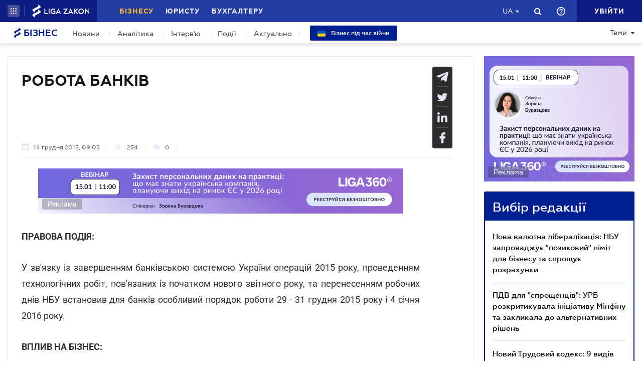

--- FILE ---
content_type: text/javascript
request_url: https://biz.ligazakon.net/js/dist/tooltipTranslate.min.js
body_size: 658
content:
"use strict";var mainToolTipUa={copyPasteSuccess:"Посилання на сторінку скопійовано до буферу",copyPasteError:"При копіюванні виникла помилка, спробуйте пізніше",response_server_error:"Помилка. Наші фахівці працюють над її усуненням. Якщо у вас є питання, можете написати нам лист support@ligazakon.ua",success_add_favorites:'Упішно додано. Перейти до <a href="'.concat(platformaDomain,'/favorites" target="_blank">Обраного</a>'),unauthorized_add_favorites:'Додання до Обраного доступне лише авторизованим користувачам. <a href="'.concat(platformaDomain,"/signinup/auth?referer=").concat(window.location.href,'">Увійти</a>'),save_lz_bookmark:"Вкладки успішно збережені",change_success:"Ваші данні успішно відправлено. Дякуємо!",pin_to_desktop_success:'Сторінка закріплена на Робочий стіл. Перейти до <a href="'.concat(platformaDomain,'/desktop" target="_blank">Робочого столу</a>')},mainToolTipRu={copyPasteSuccess:"Ссылка на страницу скопирована в буфер",copyPasteError:"При копировании возникла ошибка, попробуйте позже",response_server_error:"Ошибка. Наши специалисты работают над ее устранением. Если у вас есть вопросы, можете написать нам письмо support@ligazakon.ua",success_add_favorites:'Успешно добавлено. Перейти в <a href="'.concat(platformaDomain,'/favorites" target="_blank">Избранное</a>'),unauthorized_add_favorites:'Добавление в Избранное доступно только авторизованным пользователям. <a href="'.concat(platformaDomain,"/signinup/auth?referer=").concat(window.location.href,'">Войти</a>'),save_lz_bookmark:"Вкладки успешно сохранены",change_success:"Ваши данные успешно отправлены. Спасибо!",pin_to_desktop_success:'Страница закреплена на Рабочий стол. Перейти к <a href="'.concat(platformaDomain,'/desktop" target="_blank">Рабочему столу</a>')};